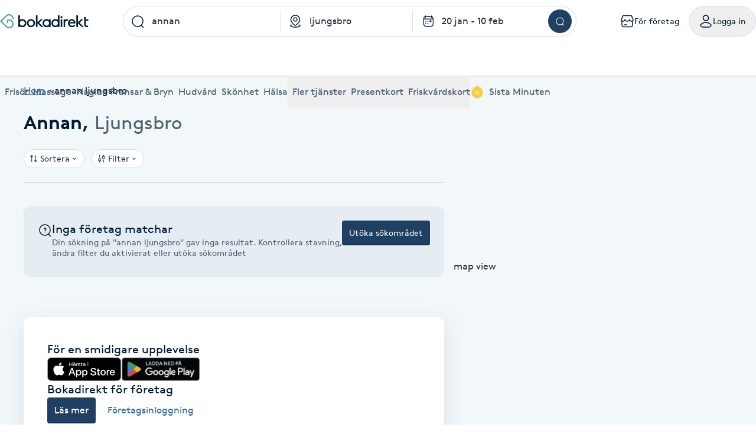

--- FILE ---
content_type: image/svg+xml
request_url: https://www.bokadirekt.se/images/icons/close-alt.svg
body_size: 530
content:
<svg width="24" height="24" viewBox="0 0 24 24" fill="none" xmlns="http://www.w3.org/2000/svg">
<path fill-rule="evenodd" clip-rule="evenodd" d="M18.0401 5.96967C18.333 6.26256 18.333 6.73744 18.0401 7.03033L13.0704 12L18.0401 16.9697C18.333 17.2626 18.333 17.7374 18.0401 18.0303C17.7472 18.3232 17.2723 18.3232 16.9794 18.0303L12.0098 13.0607L7.0401 18.0303C6.7472 18.3232 6.27233 18.3232 5.97944 18.0303C5.68654 17.7374 5.68654 17.2626 5.97944 16.9697L10.9491 12L5.97944 7.03033C5.68654 6.73744 5.68654 6.26256 5.97944 5.96967C6.27233 5.67678 6.7472 5.67678 7.0401 5.96967L12.0098 10.9393L16.9794 5.96967C17.2723 5.67678 17.7472 5.67678 18.0401 5.96967Z" fill="#000000"/>
</svg>


--- FILE ---
content_type: image/svg+xml
request_url: https://www.bokadirekt.se/images/icons/healthcare.svg
body_size: 6312
content:
<svg width="24" height="24" viewBox="0 0 24 24" fill="none" xmlns="http://www.w3.org/2000/svg">
<path fill-rule="evenodd" clip-rule="evenodd" d="M4.80632 14.7856C4.54625 14.802 4.26712 14.8195 4.00801 14.8195C3.5938 14.8195 3.25801 14.4837 3.25801 14.0695C3.25801 13.6553 3.5938 13.3195 4.00801 13.3195C4.2176 13.3195 4.45023 13.305 4.72342 13.2878C4.74308 13.2866 4.76296 13.2854 4.78305 13.2841C5.0713 13.2661 5.39626 13.247 5.72279 13.2504C6.35865 13.2569 7.1323 13.3465 7.77074 13.8143L9.53319 15.1058C9.88399 15.3628 10.2326 15.3081 11.0496 15.1798L11.0681 15.1769C12.5657 14.9417 13.758 16.2118 13.758 17.6562C13.758 17.8928 13.6567 18.0649 13.5965 18.1498C13.5313 18.2417 13.4578 18.3107 13.4032 18.3569C13.2931 18.4502 13.1639 18.5307 13.0494 18.5956C12.8138 18.7292 12.5149 18.8668 12.2313 18.9891C11.9427 19.1136 11.6469 19.2321 11.4098 19.3264C11.3804 19.3381 11.3524 19.3492 11.3258 19.3598C11.1196 19.4417 10.997 19.4904 10.9552 19.5101C10.1134 19.9066 9.14508 19.8049 8.39493 19.2552L6.40682 17.7984C6.0727 17.5536 6.00032 17.0842 6.24515 16.7501C6.48997 16.416 6.9593 16.3436 7.29341 16.5884L9.28152 18.0453C9.59688 18.2763 9.98076 18.311 10.316 18.1531C10.4041 18.1116 10.5798 18.042 10.7642 17.9688C10.7946 17.9568 10.8252 17.9446 10.8556 17.9325C11.0914 17.8388 11.37 17.7271 11.6371 17.6118C11.8616 17.5149 12.063 17.422 12.2178 17.3407C12.0864 16.8528 11.6578 16.6027 11.3008 16.6587C11.2479 16.667 11.192 16.6765 11.1333 16.6863C10.4918 16.7944 9.52262 16.9576 8.64659 16.3157L6.88415 15.0243C6.63437 14.8412 6.25556 14.7559 5.70737 14.7503C5.44189 14.7476 5.16693 14.7631 4.87647 14.7812C4.85326 14.7827 4.82987 14.7841 4.80632 14.7856Z" fill="#000000"/>
<path fill-rule="evenodd" clip-rule="evenodd" d="M17.3764 15.8076L13.3226 17.6808C12.9466 17.8546 12.5009 17.6906 12.3272 17.3146C12.1534 16.9386 12.3174 16.4929 12.6934 16.3192L16.7844 14.4287C16.8065 14.4185 16.8292 14.4094 16.8522 14.4013C17.8695 14.0468 18.9848 14.3278 19.7297 15.1066L20.4005 15.8078C20.9673 16.4004 20.8488 17.3963 20.1222 17.8183L12.2676 22.38C11.6169 22.7579 10.8448 22.8517 10.1243 22.6365L3.79337 20.7456C3.39648 20.627 3.17084 20.2092 3.28938 19.8123C3.40792 19.4154 3.82577 19.1898 4.22265 19.3083L10.5536 21.1993C10.8741 21.295 11.2185 21.2547 11.5143 21.0829L19.1363 16.6562L18.6458 16.1435C18.3052 15.7875 17.818 15.6666 17.3764 15.8076Z" fill="#000000"/>
<path fill-rule="evenodd" clip-rule="evenodd" d="M12.5569 1.48687L12.0099 2L11.4629 1.48687C11.6047 1.33574 11.8027 1.25 12.0099 1.25C12.2171 1.25 12.4151 1.33574 12.5569 1.48687ZM13.6729 10.973C13.6848 10.9528 13.6967 10.9324 13.7086 10.9119C14.2684 9.94712 14.8599 8.56408 14.8599 7C14.8599 5.43592 14.2684 4.05288 13.7086 3.08807C13.4258 2.60068 13.1432 2.20638 12.93 1.93234C12.8231 1.79502 12.733 1.68707 12.6682 1.61186C12.6357 1.57423 12.6096 1.54472 12.5907 1.52377L12.5679 1.49877L12.5609 1.49117L12.5585 1.4886L12.5576 1.48763C12.5576 1.48763 12.5569 1.48687 12.0099 2C11.4629 1.48687 11.4629 1.48687 11.4629 1.48687L11.4622 1.48763L11.4613 1.4886L11.4589 1.49117L11.4519 1.49877L11.4291 1.52377C11.4103 1.54472 11.3841 1.57423 11.3516 1.61186C11.2868 1.68707 11.1967 1.79502 11.0899 1.93234C10.8766 2.20638 10.594 2.60068 10.3112 3.08807C9.75139 4.05288 9.15991 5.43592 9.15991 7C9.15991 8.56408 9.75139 9.94712 10.3112 10.9119C10.3231 10.9324 10.335 10.9528 10.3469 10.973C9.42507 10.7225 8.35755 10.2628 7.54557 9.43424C6.70935 8.58095 6.25438 7.44929 6.01245 6.48584C5.94071 6.2001 5.88911 5.93481 5.85207 5.70388C6.29108 5.77822 6.84897 5.9076 7.4307 6.13101C7.81738 6.27951 8.25123 6.08643 8.39973 5.69975C8.54823 5.31307 8.35515 4.87923 7.96847 4.73072C7.19502 4.43369 6.46748 4.27898 5.93491 4.19799C5.66756 4.15734 5.44647 4.13484 5.28963 4.12242C5.21113 4.11621 5.14851 4.11251 5.10398 4.11033C5.08171 4.10923 5.06395 4.10852 5.05097 4.10806L5.03512 4.10755L5.02994 4.10741L5.02805 4.10736L5.02694 4.10734C5.02694 4.10734 5.02663 4.10733 5.00991 4.85714L5.02694 4.10734C4.82239 4.10278 4.62455 4.18197 4.47981 4.32658C4.33508 4.47119 4.2557 4.66865 4.26008 4.8732L5.00991 4.85714C4.26008 4.8732 4.26008 4.8732 4.26008 4.8732L4.26014 4.87555L4.26022 4.87905L4.26052 4.88946L4.26177 4.9236C4.26294 4.95213 4.26488 4.99209 4.26804 5.04241C4.27434 5.14298 4.28554 5.28531 4.30529 5.46083C4.3447 5.81109 4.41867 6.2978 4.55762 6.85115C4.83244 7.94561 5.37748 9.36497 6.47425 10.4841C7.57237 11.6047 8.96735 12.1631 10.0451 12.4449C10.5895 12.5872 11.0684 12.663 11.4132 12.7034C11.586 12.7236 11.7262 12.7351 11.8255 12.7416C11.8751 12.7449 11.9146 12.7469 11.9429 12.7481L11.9768 12.7494L11.9872 12.7497L11.9908 12.7498L11.9921 12.7498C11.9921 12.7498 11.9932 12.7498 12.0099 12L11.9932 12.7498C12.0043 12.7501 12.0155 12.7501 12.0266 12.7498L12.0099 12C12.0266 12.7498 12.0266 12.7498 12.0266 12.7498L12.029 12.7498L12.0326 12.7497L12.043 12.7494L12.0769 12.7481C12.1052 12.7469 12.1447 12.7449 12.1943 12.7416C12.2936 12.7351 12.4338 12.7236 12.6066 12.7034C12.9514 12.663 13.4304 12.5872 13.9748 12.4449C15.0525 12.1631 16.4474 11.6047 17.5456 10.4841C18.6423 9.36497 19.1874 7.94561 19.4622 6.85115C19.6012 6.2978 19.6751 5.81109 19.7145 5.46083C19.7343 5.28531 19.7455 5.14298 19.7518 5.04241C19.7549 4.99209 19.7569 4.95213 19.7581 4.9236L19.7593 4.88946L19.7596 4.87905L19.7597 4.87555L19.7597 4.87423C19.7597 4.87423 19.7597 4.8732 19.0099 4.85714L19.7597 4.8732C19.7641 4.66865 19.6847 4.47119 19.54 4.32658C19.3953 4.18197 19.1977 4.10277 18.9932 4.10733L19.0099 4.85714C18.9932 4.10733 18.9932 4.10733 18.9932 4.10733L18.9918 4.10736L18.9899 4.10741L18.9847 4.10755L18.9689 4.10806C18.9559 4.10852 18.9381 4.10923 18.9158 4.11033C18.8713 4.11251 18.8087 4.11621 18.7302 4.12242C18.5734 4.13484 18.3523 4.15734 18.0849 4.19799C17.5523 4.27898 16.8248 4.43369 16.0514 4.73072C15.6647 4.87923 15.4716 5.31307 15.6201 5.69975C15.7686 6.08643 16.2024 6.27951 16.5891 6.13101C17.1709 5.9076 17.7287 5.77823 18.1677 5.70388C18.1307 5.93481 18.0791 6.20011 18.0074 6.48584C17.7654 7.44929 17.3105 8.58095 16.4743 9.43424C15.6623 10.2628 14.5947 10.7225 13.6729 10.973ZM12.0099 10.7883C12.1362 10.6074 12.2737 10.3961 12.4112 10.1591C12.9014 9.31431 13.3599 8.19734 13.3599 7C13.3599 5.80266 12.9014 4.68569 12.4112 3.84086C12.2737 3.6039 12.1362 3.39255 12.0099 3.21166C11.8837 3.39255 11.7461 3.6039 11.6086 3.84086C11.1184 4.68569 10.6599 5.80266 10.6599 7C10.6599 8.19734 11.1184 9.31431 11.6086 10.1591C11.7461 10.3961 11.8837 10.6074 12.0099 10.7883Z" fill="#000000"/>
</svg>


--- FILE ---
content_type: image/svg+xml
request_url: https://www.bokadirekt.se/images/icons/linkedin.svg
body_size: 1797
content:
<svg width="24" height="24" viewBox="0 0 24 24" fill="none" xmlns="http://www.w3.org/2000/svg">
<path d="M8.01953 7C8.01953 7.55228 7.57182 8 7.01953 8H7.01055C6.45826 8 6.01055 7.55228 6.01055 7C6.01055 6.44771 6.45826 6 7.01055 6H7.01953C7.57182 6 8.01953 6.44772 8.01953 7Z" fill="#000000"/>
<path d="M7.76172 10C7.76172 9.58579 7.42593 9.25 7.01172 9.25C6.59751 9.25 6.26172 9.58579 6.26172 10V17C6.26172 17.4142 6.59751 17.75 7.01172 17.75C7.42593 17.75 7.76172 17.4142 7.76172 17V10Z" fill="#000000"/>
<path d="M11.0117 9.25C11.4258 9.25 11.7616 9.58564 11.7617 9.99973C12.3885 9.52896 13.1675 9.25 14.0117 9.25C16.0828 9.25 17.7617 10.9289 17.7617 13V17C17.7617 17.4142 17.4259 17.75 17.0117 17.75C16.5975 17.75 16.2617 17.4142 16.2617 17V13C16.2617 11.7574 15.2544 10.75 14.0117 10.75C12.7691 10.75 11.7617 11.7574 11.7617 13V17C11.7617 17.4142 11.4259 17.75 11.0117 17.75C10.5975 17.75 10.2617 17.4142 10.2617 17V10C10.2617 9.58579 10.5975 9.25 11.0117 9.25Z" fill="#000000"/>
<path fill-rule="evenodd" clip-rule="evenodd" d="M2.00977 12C2.00977 3.765 3.77477 2 12.0098 2C20.2448 2 22.0098 3.765 22.0098 12C22.0098 20.235 20.2448 22 12.0098 22C3.77477 22 2.00977 20.235 2.00977 12ZM3.50977 12C3.50977 9.97549 3.6202 8.45099 3.87849 7.28878C4.133 6.1436 4.51068 5.44415 4.9823 4.97254C5.45392 4.50092 6.15337 4.12323 7.29855 3.86873C8.46076 3.61044 9.98525 3.5 12.0098 3.5C14.0343 3.5 15.5588 3.61044 16.721 3.86873C17.8662 4.12323 18.5656 4.50092 19.0372 4.97254C19.5088 5.44415 19.8865 6.1436 20.141 7.28878C20.3993 8.45099 20.5098 9.97549 20.5098 12C20.5098 14.0245 20.3993 15.549 20.141 16.7112C19.8865 17.8564 19.5088 18.5558 19.0372 19.0275C18.5656 19.4991 17.8662 19.8768 16.721 20.1313C15.5588 20.3896 14.0343 20.5 12.0098 20.5C9.98525 20.5 8.46076 20.3896 7.29855 20.1313C6.15337 19.8768 5.45392 19.4991 4.9823 19.0275C4.51068 18.5558 4.133 17.8564 3.87849 16.7112C3.6202 15.549 3.50977 14.0245 3.50977 12Z" fill="#000000"/>
</svg>


--- FILE ---
content_type: image/svg+xml
request_url: https://www.bokadirekt.se/images/icons/search-no-result.svg
body_size: 1561
content:
<svg width="24" height="24" viewBox="0 0 24 24" fill="none" xmlns="http://www.w3.org/2000/svg">
  <path fill-rule="evenodd" clip-rule="evenodd" d="M2.25977 12C2.25977 6.61522 6.62499 2.25 12.0098 2.25C17.3945 2.25 21.7598 6.61522 21.7598 12C21.7598 14.677 20.6809 17.1019 18.9343 18.8639L22.0401 21.9697C22.333 22.2626 22.333 22.7374 22.0401 23.0303C21.7472 23.3232 21.2723 23.3232 20.9794 23.0303L17.7968 19.8476C16.1781 21.0432 14.1765 21.75 12.0098 21.75C6.62499 21.75 2.25977 17.3848 2.25977 12ZM12.0098 3.75C7.45342 3.75 3.75977 7.44365 3.75977 12C3.75977 16.5563 7.45342 20.25 12.0098 20.25C16.5661 20.25 20.2598 16.5563 20.2598 12C20.2598 7.44365 16.5661 3.75 12.0098 3.75Z" fill="#000000"/>
  <path d="M11.5 13.75V13.3652C11.5001 12.6994 11.8192 12.1558 12.1016 11.7578C12.2449 11.5558 12.4051 11.3565 12.5361 11.1895C12.6746 11.0129 12.7879 10.8637 12.877 10.7217L12.9287 10.624C12.974 10.5231 13 10.4095 13 10.2881C12.9998 9.83482 12.6463 9.5 12.25 9.5C11.8537 9.5 11.5002 9.83482 11.5 10.2881C11.5 10.7023 11.1642 11.0381 10.75 11.0381C10.3358 11.0381 10 10.7023 10 10.2881C10.0002 9.04237 10.9897 8 12.25 8C13.5103 8 14.4998 9.04237 14.5 10.2881C14.5 10.6823 14.4011 11.0558 14.2266 11.3818L14.1475 11.5186C14.0126 11.7336 13.8558 11.9368 13.7158 12.1152C13.5682 12.3034 13.4414 12.4622 13.3252 12.626C13.0885 12.9596 13.0001 13.1815 13 13.3652V13.75C13 14.1642 12.6642 14.5 12.25 14.5C11.8358 14.5 11.5 14.1642 11.5 13.75Z" fill="#000000"/>
  <path d="M12.2588 15L12.3359 15.0039C12.714 15.0424 13.0088 15.3618 13.0088 15.75C13.0088 16.1382 12.714 16.4576 12.3359 16.4961L12.2588 16.5H12.25C11.8358 16.5 11.5 16.1642 11.5 15.75C11.5 15.3358 11.8358 15 12.25 15H12.2588Z" fill="#000000"/>
  </svg>
  

--- FILE ---
content_type: image/svg+xml
request_url: https://www.bokadirekt.se/images/icons/wellness-card.svg
body_size: 3235
content:
<svg width="24" height="24" viewBox="0 0 24 24" fill="none" xmlns="http://www.w3.org/2000/svg">
<path fill-rule="evenodd" clip-rule="evenodd" d="M13.5597 2.75526C13.3724 2.74452 13.1827 2.75021 12.993 2.7725C12.4635 2.8347 11.9266 3.08764 11.1881 3.6762C10.4388 4.2734 9.56069 5.14994 8.33143 6.3792L6.38897 8.32167C5.15971 9.55093 4.28317 10.4291 3.68596 11.1784C3.0974 11.9168 2.84447 12.4537 2.78226 12.9833C2.75997 13.173 2.75429 13.3626 2.76503 13.55C2.79447 14.0634 3.00676 14.568 3.5409 15.2583C4.08784 15.9651 4.90597 16.7853 6.06523 17.9445C7.22448 19.1038 8.04463 19.9219 8.75145 20.4689C9.44173 21.003 9.94637 21.2153 10.4598 21.2447C10.6472 21.2555 10.8368 21.2498 11.0265 21.2275C11.556 21.1653 12.0929 20.9124 12.8314 20.3238C13.5807 19.7266 14.4588 18.8501 15.6881 17.6208L17.6306 15.6783C18.8598 14.4491 19.7364 13.5709 20.3336 12.8216C20.9221 12.0832 21.1751 11.5463 21.2373 11.0168C21.2596 10.827 21.2652 10.6374 21.2545 10.4501C21.2251 9.93661 21.0128 9.43196 20.4786 8.74168C19.9317 8.03487 19.1136 7.21472 17.9543 6.05546C16.7951 4.89621 15.9749 4.07807 15.2681 3.53114C14.5778 2.997 14.0732 2.7847 13.5597 2.75526ZM12.818 1.28274C13.0934 1.25039 13.3703 1.24194 13.6456 1.25772C14.5784 1.31121 15.3695 1.713 16.1861 2.34483C16.9773 2.95709 17.8641 3.84394 18.9779 4.95778L19.052 5.03184C20.1658 6.14565 21.0527 7.03248 21.6649 7.82372C22.2968 8.64024 22.6986 9.43135 22.752 10.3642C22.7678 10.6395 22.7594 10.9164 22.727 11.1918C22.6184 12.1162 22.1775 12.9147 21.5066 13.7565C20.8504 14.5798 19.9132 15.5171 18.7247 16.7056L16.7154 18.7148C15.5269 19.9034 14.5896 20.8406 13.7663 21.4968C12.9245 22.1678 12.126 22.6087 11.2015 22.7173C10.9262 22.7496 10.6492 22.7581 10.374 22.7423C9.44112 22.6888 8.65001 22.287 7.83348 21.6552C7.04224 21.0429 6.15542 20.1561 5.04161 19.0422L4.96755 18.9682C3.85371 17.8544 2.96686 16.9675 2.35459 16.1763C1.72276 15.3598 1.32097 14.5686 1.26749 13.6358C1.2517 13.3605 1.26015 13.0836 1.29251 12.8082C1.40111 11.8838 1.84199 11.0853 2.51295 10.2435C3.16913 9.42016 4.1064 8.4829 5.29493 7.29439L7.30416 5.28515C8.49267 4.09663 9.42992 3.15936 10.2532 2.50318C11.0951 1.83222 11.8935 1.39135 12.818 1.28274ZM13.5379 9.16551C13.1242 8.61621 12.607 8.49563 12.2563 8.5877C11.5287 8.77867 11.2897 9.24743 11.2322 9.59342L11.2293 9.61136C11.2116 9.71779 11.1929 9.83037 11.172 9.92057C11.1606 9.9698 11.1429 10.0382 11.1143 10.1099C11.0878 10.1765 11.0323 10.2975 10.9198 10.41C10.8073 10.5224 10.6863 10.578 10.6197 10.6045C10.548 10.6331 10.4796 10.6508 10.4304 10.6622C10.3402 10.6831 10.2276 10.7018 10.1211 10.7195L10.1032 10.7224C9.75724 10.7799 9.28848 11.0189 9.0975 11.7465C9.00544 12.0972 9.12601 12.6144 9.67531 13.0281C10.2194 13.4378 11.2191 13.7515 12.7888 13.4798C13.4798 13.3602 13.559 13.3251 13.6969 13.1871C13.8349 13.0492 13.87 12.97 13.9896 12.279C14.2613 10.7093 13.9476 9.70954 13.5379 9.16551ZM14.7361 8.26312C15.461 9.22564 15.7887 10.6793 15.4676 12.5348C15.4628 12.5624 15.4581 12.5898 15.4534 12.6172C15.3535 13.2 15.2599 13.7455 14.7576 14.2478C14.2553 14.7501 13.7098 14.8437 13.127 14.9436C13.0996 14.9483 13.0722 14.953 13.0446 14.9578C11.1891 15.2789 9.73544 14.9512 8.77292 14.2263C7.81566 13.5053 7.37654 12.3947 7.64665 11.3656C7.99508 10.0382 8.94109 9.42646 9.76883 9.25902C9.93626 8.43128 10.548 7.48527 11.8754 7.13684C12.9045 6.86673 14.0151 7.30585 14.7361 8.26312Z" fill="#000000"/>
</svg>


--- FILE ---
content_type: image/svg+xml
request_url: https://www.bokadirekt.se/images/icons/barber-scissors.svg
body_size: 1615
content:
<svg width="24" height="24" viewBox="0 0 24 24" fill="none" xmlns="http://www.w3.org/2000/svg">
<path fill-rule="evenodd" clip-rule="evenodd" d="M18 3.75C16.7574 3.75 15.75 4.75736 15.75 6C15.75 7.24264 16.7574 8.25 18 8.25C19.2426 8.25 20.25 7.24264 20.25 6C20.25 4.75736 19.2426 3.75 18 3.75ZM14.25 6C14.25 3.92893 15.9289 2.25 18 2.25C20.0711 2.25 21.75 3.92893 21.75 6C21.75 8.07107 20.0711 9.75 18 9.75C15.9289 9.75 14.25 8.07107 14.25 6Z" fill="#000000"/>
<path fill-rule="evenodd" clip-rule="evenodd" d="M18 15.75C16.7574 15.75 15.75 16.7574 15.75 18C15.75 19.2426 16.7574 20.25 18 20.25C19.2426 20.25 20.25 19.2426 20.25 18C20.25 16.7574 19.2426 15.75 18 15.75ZM14.25 18C14.25 15.9289 15.9289 14.25 18 14.25C20.0711 14.25 21.75 15.9289 21.75 18C21.75 20.0711 20.0711 21.75 18 21.75C15.9289 21.75 14.25 20.0711 14.25 18Z" fill="#000000"/>
<path fill-rule="evenodd" clip-rule="evenodd" d="M15.5529 7.49321C15.8328 7.79855 15.8121 8.27297 15.5068 8.55287L3.5068 19.5529C3.20146 19.8328 2.72703 19.8121 2.44714 19.5068C2.16725 19.2015 2.18787 18.727 2.49321 18.4471L14.4932 7.44713C14.7986 7.16724 15.273 7.18787 15.5529 7.49321Z" fill="#000000"/>
<path fill-rule="evenodd" clip-rule="evenodd" d="M15.5306 16.5303C15.8235 16.2374 15.8235 15.7625 15.5306 15.4697L11.5303 11.4697C11.2374 11.1768 10.7625 11.1768 10.4697 11.4697C10.1768 11.7626 10.1768 12.2375 10.4697 12.5303L14.47 16.5303C14.7629 16.8232 15.2377 16.8232 15.5306 16.5303Z" fill="#000000"/>
<path fill-rule="evenodd" clip-rule="evenodd" d="M9.05497 10.5045C9.33359 10.198 9.311 9.72367 9.0045 9.44504L3.5045 4.44515C3.19801 4.16653 2.72367 4.18912 2.44504 4.49562C2.16642 4.80211 2.18901 5.27645 2.49551 5.55507L7.99551 10.555C8.302 10.8336 8.77634 10.811 9.05497 10.5045Z" fill="#000000"/>
</svg>
